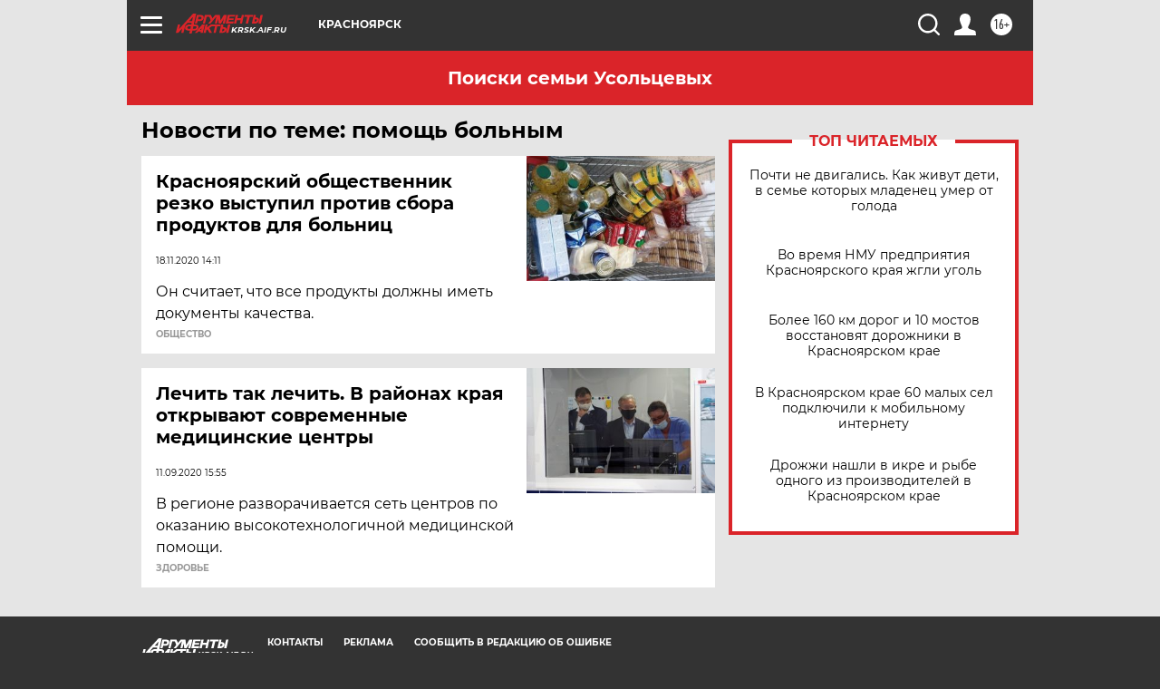

--- FILE ---
content_type: text/html
request_url: https://tns-counter.ru/nc01a**R%3Eundefined*aif_ru/ru/UTF-8/tmsec=aif_ru/645356516***
body_size: -72
content:
A9BB7C54697208DFX1769081055:A9BB7C54697208DFX1769081055